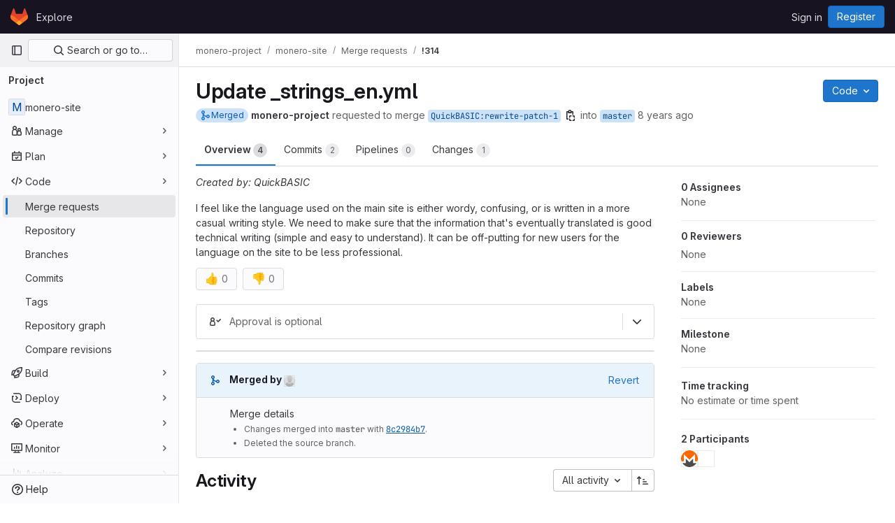

--- FILE ---
content_type: text/javascript; charset=utf-8
request_url: https://repo.getmonero.org/assets/webpack/1272.72579ba9.chunk.js
body_size: 4387
content:
(this.webpackJsonp=this.webpackJsonp||[]).push([[1272],{"5/PK":function(e,t,s){"use strict";var n=s("T9Fk"),i={name:"SmartVirtualList",components:{VirtualList:s.n(n).a},props:{length:{type:Number,required:!0},remain:{type:Number,required:!0},rtag:{type:String,default:"div",required:!1},wtag:{type:String,default:"div",required:!1},wclass:{type:String,default:null,required:!1}}},r=s("tBpV"),a=Object(r.a)(i,(function(){var e=this,t=e._self._c;return e.length>e.remain?t("virtual-list",e._b({staticClass:"js-virtual-list",attrs:{size:e.remain,remain:e.remain,rtag:e.rtag,wtag:e.wtag,wclass:e.wclass}},"virtual-list",e.$attrs,!1),[e._t("default")],2):t(e.rtag,{tag:"component",staticClass:"js-plain-element"},[t(e.wtag,{tag:"component",class:e.wclass},[e._t("default")],2)],1)}),[],!1,null,null,null);t.a=a.exports},"6S4j":function(e,t,s){"use strict";var n=s("4lAS"),i=s("qPgm"),r=s("tpMy"),a=s("HOYf"),u=s("5Ty0"),l=(s("3UXl"),s("iyoE"),s("TYLj")),o=s("5/PK");const d=function(e,t=!1){return function(s){return{status:s.status||e,isNew:t,issue:s}}};var c={components:{SmartVirtualList:o.a,ReportItem:l.a},maxShownReportItems:20,props:{newIssues:{type:Array,required:!1,default:function(){return[]}},unresolvedIssues:{type:Array,required:!1,default:function(){return[]}},resolvedIssues:{type:Array,required:!1,default:function(){return[]}},neutralIssues:{type:Array,required:!1,default:function(){return[]}},component:{type:String,required:!1,default:""},showReportSectionStatusIcon:{type:Boolean,required:!1,default:!0},issuesUlElementClass:{type:String,required:!1,default:""},issueItemClass:{type:String,required:!1,default:null},nestedLevel:{type:Number,required:!1,default:0,validator:function(e){return[0,1,2].includes(e)}}},computed:{issuesWithState(){return[...this.newIssues.map(d(u.h,!0)),...this.unresolvedIssues.map(d(u.h)),...this.neutralIssues.map(d(u.i)),...this.resolvedIssues.map(d(u.j))]},wclass(){return"report-block-list "+this.issuesUlElementClass},listClasses(){return{"gl-pl-9":1===this.nestedLevel,"gl-pl-11-5":2===this.nestedLevel}}}},m=s("tBpV"),g=Object(m.a)(c,(function(){var e=this,t=e._self._c;return t("smart-virtual-list",{staticClass:"report-block-container",class:e.listClasses,attrs:{length:e.issuesWithState.length,remain:e.$options.maxShownReportItems,wtag:"ul",wclass:e.wclass}},e._l(e.issuesWithState,(function(s,n){return t("report-item",{key:n,class:e.issueItemClass,attrs:{issue:s.issue,status:s.status,component:e.component,"is-new":s.isNew,"show-report-section-status-icon":e.showReportSectionStatusIcon}})})),1)}),[],!1,null,null,null).exports,p={name:"ReportSection",components:{GlButton:n.a,IssuesList:g,HelpPopover:a.a,StatusIcon:r.a},props:{alwaysOpen:{type:Boolean,required:!1,default:!1},component:{type:String,required:!1,default:""},status:{type:String,required:!0},loadingText:{type:String,required:!1,default:""},errorText:{type:String,required:!1,default:""},successText:{type:String,required:!1,default:""},unresolvedIssues:{type:Array,required:!1,default:function(){return[]}},resolvedIssues:{type:Array,required:!1,default:function(){return[]}},neutralIssues:{type:Array,required:!1,default:function(){return[]}},infoText:{type:[String,Boolean],required:!1,default:!1},hasIssues:{type:Boolean,required:!0},popoverOptions:{type:Object,default:function(){return{}},required:!1},showReportSectionStatusIcon:{type:Boolean,required:!1,default:!0},issuesUlElementClass:{type:String,required:!1,default:void 0},issuesListContainerClass:{type:String,required:!1,default:void 0},issueItemClass:{type:String,required:!1,default:void 0},shouldEmitToggleEvent:{type:Boolean,required:!1,default:!1},trackAction:{type:String,required:!1,default:null}},data:()=>({isCollapsed:!0}),computed:{isLoading(){return this.status===u.l.LOADING},loadingFailed(){return this.status===u.l.ERROR},isSuccess(){return this.status===u.l.SUCCESS},isCollapsible(){return!this.alwaysOpen&&this.hasIssues},isExpanded(){return this.alwaysOpen||!this.isCollapsed},statusIconName(){return this.isLoading?"loading":this.loadingFailed||this.unresolvedIssues.length||this.neutralIssues.length?"warning":"success"},headerText(){return this.isLoading?this.loadingText:this.isSuccess?this.successText:this.loadingFailed?this.errorText:""},hasPopover(){return Object.keys(this.popoverOptions).length>0},slotName(){return this.isSuccess?u.g:this.isLoading?u.f:u.e}},methods:{toggleCollapsed(){this.trackAction&&i.b.trackRedisHllUserEvent(this.trackAction),this.shouldEmitToggleEvent&&this.$emit("toggleEvent"),this.isCollapsed=!this.isCollapsed}}},v=Object(m.a)(p,(function(){var e=this,t=e._self._c;return t("section",{staticClass:"media-section"},[t("div",{staticClass:"gl-flex gl-py-4 gl-pl-5 gl-pr-4"},[t("status-icon",{staticClass:"align-self-center",attrs:{status:e.statusIconName,size:24}}),e._v(" "),t("div",{staticClass:"media-body gl-flex !gl-flex-row gl-items-start"},[t("div",{staticClass:"js-code-text code-text gl-grow gl-self-center"},[t("div",{staticClass:"gl-flex gl-items-center"},[t("p",{staticClass:"gl-m-0 gl-leading-normal"},[e._v(e._s(e.headerText))]),e._v(" "),e._t(e.slotName),e._v(" "),e.hasPopover?t("help-popover",{staticClass:"gl-ml-2 gl-inline-flex",attrs:{options:e.popoverOptions}}):e._e()],2),e._v(" "),e._t("sub-heading")],2),e._v(" "),e._t("action-buttons",null,{isCollapsible:e.isCollapsible}),e._v(" "),e.isCollapsible?t("div",{staticClass:"gl-border-l gl-ml-3 gl-border-l-section gl-pl-3"},[t("gl-button",{attrs:{"data-testid":"report-section-expand-button",category:"tertiary",size:"small",icon:e.isExpanded?"chevron-lg-up":"chevron-lg-down"},on:{click:e.toggleCollapsed}})],1):e._e()],2)],1),e._v(" "),e.hasIssues?t("div",{directives:[{name:"show",rawName:"v-show",value:e.isExpanded,expression:"isExpanded"}],staticClass:"js-report-section-container"},[e._t("body",(function(){return[t("issues-list",{class:e.issuesListContainerClass,attrs:{"unresolved-issues":e.unresolvedIssues,"resolved-issues":e.resolvedIssues,"neutral-issues":e.neutralIssues,component:e.component,"show-report-section-status-icon":e.showReportSectionStatusIcon,"issues-ul-element-class":e.issuesUlElementClass,"issue-item-class":e.issueItemClass}})]}))],2):e._e()])}),[],!1,null,null,null);t.a=v.exports},"JA+T":function(e,t,s){"use strict";s.d(t,"b",(function(){return g})),s.d(t,"a",(function(){return p})),s.d(t,"d",(function(){return v})),s.d(t,"c",(function(){return h}));var n=s("s1D3"),i=s("5Ty0"),r={name:"LicenseStatusIcon",components:{GlIcon:n.a},props:{status:{type:String,required:!0},statusIconSize:{type:Number,required:!1,default:12}},computed:{iconName(){return this.isStatusFailed?"status-failed":this.isStatusSuccess?"status-success":"status-alert"},isStatusFailed(){return this.status===i.h},isStatusSuccess(){return this.status===i.j},isStatusNeutral(){return this.status===i.i}}},a=s("tBpV"),u=Object(a.a)(r,(function(){var e=this._self._c;return e("div",{staticClass:"report-block-list-icon",class:{failed:this.isStatusFailed,success:this.isStatusSuccess,neutral:this.isStatusNeutral}},[e("gl-icon",{staticClass:"gl-mb-1",attrs:{name:this.iconName,size:this.statusIconSize,"data-testid":`status-${this.status}-icon`}})],1)}),[],!1,null,null,null).exports,l={name:"IssueStatusIcon",components:{GlIcon:n.a},props:{status:{type:String,required:!0},statusIconSize:{type:Number,required:!1,default:24}},computed:{iconName(){return this.isStatusFailed?"status_failed_borderless":this.isStatusSuccess?"status_success_borderless":"dash"},isStatusFailed(){return this.status===i.h},isStatusSuccess(){return this.status===i.j},isStatusNeutral(){return this.status===i.i}}},o=Object(a.a)(l,(function(){var e=this._self._c;return e("div",{staticClass:"report-block-list-icon",class:{failed:this.isStatusFailed,success:this.isStatusSuccess,neutral:this.isStatusNeutral}},[e("gl-icon",{attrs:{name:this.iconName,size:this.statusIconSize}})],1)}),[],!1,null,null,null).exports;const d={CodequalityIssueBody:function(){return s.e(1378).then(s.bind(null,"4gub"))}},c={IssueStatusIcon:o},m={IssueStatusIcon:o.name},g={...d,LicenseIssueBody:function(){return s.e(1342).then(s.bind(null,"51yM"))},BlockingMergeRequestsBody:function(){return Promise.all([s.e(123),s.e(367),s.e(342),s.e(1209),s.e(1196)]).then(s.bind(null,"79/N"))}},p={CodequalityIssueBody:"CodequalityIssueBody",LicenseIssueBody:"LicenseIssueBody",BlockingMergeRequestsBody:"BlockingMergeRequestsBody"},v={...c,LicenseStatusIcon:u},h={...m,LicenseStatusIcon:u.name}},TYLj:function(e,t,s){"use strict";var n=s("JA+T"),i={name:"ReportItem",components:{...n.b,...n.d},props:{issue:{type:Object,required:!0},component:{type:String,required:!1,default:"",validator:function(e){return""===e||Object.values(n.a).includes(e)}},iconComponent:{type:String,required:!1,default:n.c.IssueStatusIcon,validator:function(e){return Object.values(n.c).includes(e)}},status:{type:String,required:!0},statusIconSize:{type:Number,required:!1,default:24},isNew:{type:Boolean,required:!1,default:!1},showReportSectionStatusIcon:{type:Boolean,required:!1,default:!0}}},r=s("tBpV"),a=Object(r.a)(i,(function(){var e=this,t=e._self._c;return t("li",{staticClass:"report-block-list-issue !gl-p-3",attrs:{"data-testid":"report-item-row"}},[e.showReportSectionStatusIcon?t(e.iconComponent,{tag:"component",staticClass:"gl-mr-2",attrs:{status:e.status,"status-icon-size":e.statusIconSize}}):e._e(),e._v(" "),e.component?t(e.component,{tag:"component",attrs:{issue:e.issue,status:e.status,"is-new":e.isNew}}):e._e()],1)}),[],!1,null,null,null);t.a=a.exports},Ufkr:function(e,t){var s={kind:"Document",definitions:[{kind:"OperationDefinition",operation:"query",name:{kind:"Name",value:"getBlockingMergeRequests"},variableDefinitions:[{kind:"VariableDefinition",variable:{kind:"Variable",name:{kind:"Name",value:"projectPath"}},type:{kind:"NonNullType",type:{kind:"NamedType",name:{kind:"Name",value:"ID"}}},directives:[]},{kind:"VariableDefinition",variable:{kind:"Variable",name:{kind:"Name",value:"iid"}},type:{kind:"NonNullType",type:{kind:"NamedType",name:{kind:"Name",value:"String"}}},directives:[]}],directives:[],selectionSet:{kind:"SelectionSet",selections:[{kind:"Field",name:{kind:"Name",value:"project"},arguments:[{kind:"Argument",name:{kind:"Name",value:"fullPath"},value:{kind:"Variable",name:{kind:"Name",value:"projectPath"}}}],directives:[],selectionSet:{kind:"SelectionSet",selections:[{kind:"Field",name:{kind:"Name",value:"id"},arguments:[],directives:[]},{kind:"Field",name:{kind:"Name",value:"mergeRequest"},arguments:[{kind:"Argument",name:{kind:"Name",value:"iid"},value:{kind:"Variable",name:{kind:"Name",value:"iid"}}}],directives:[],selectionSet:{kind:"SelectionSet",selections:[{kind:"Field",name:{kind:"Name",value:"id"},arguments:[],directives:[]},{kind:"Field",name:{kind:"Name",value:"blockingMergeRequests"},arguments:[],directives:[],selectionSet:{kind:"SelectionSet",selections:[{kind:"Field",name:{kind:"Name",value:"hiddenCount"},arguments:[],directives:[]},{kind:"Field",name:{kind:"Name",value:"totalCount"},arguments:[],directives:[]},{kind:"Field",name:{kind:"Name",value:"visibleMergeRequests"},arguments:[],directives:[],selectionSet:{kind:"SelectionSet",selections:[{kind:"Field",name:{kind:"Name",value:"id"},arguments:[],directives:[]},{kind:"Field",name:{kind:"Name",value:"iid"},arguments:[],directives:[]},{kind:"Field",name:{kind:"Name",value:"reference"},arguments:[],directives:[]},{kind:"Field",name:{kind:"Name",value:"milestone"},arguments:[],directives:[],selectionSet:{kind:"SelectionSet",selections:[{kind:"Field",name:{kind:"Name",value:"id"},arguments:[],directives:[]},{kind:"Field",name:{kind:"Name",value:"title"},arguments:[],directives:[]},{kind:"Field",name:{kind:"Name",value:"dueDate"},arguments:[],directives:[]},{kind:"Field",name:{kind:"Name",value:"startDate"},arguments:[],directives:[]}]}},{kind:"Field",name:{kind:"Name",value:"assignees"},arguments:[],directives:[],selectionSet:{kind:"SelectionSet",selections:[{kind:"Field",name:{kind:"Name",value:"nodes"},arguments:[],directives:[],selectionSet:{kind:"SelectionSet",selections:[{kind:"Field",name:{kind:"Name",value:"id"},arguments:[],directives:[]},{kind:"Field",name:{kind:"Name",value:"name"},arguments:[],directives:[]},{kind:"Field",name:{kind:"Name",value:"username"},arguments:[],directives:[]},{kind:"Field",name:{kind:"Name",value:"webUrl"},arguments:[],directives:[]},{kind:"Field",name:{kind:"Name",value:"avatarUrl"},arguments:[],directives:[]}]}}]}},{kind:"Field",name:{kind:"Name",value:"headPipeline"},arguments:[],directives:[],selectionSet:{kind:"SelectionSet",selections:[{kind:"Field",name:{kind:"Name",value:"id"},arguments:[],directives:[]},{kind:"Field",name:{kind:"Name",value:"detailedStatus"},arguments:[],directives:[],selectionSet:{kind:"SelectionSet",selections:[{kind:"Field",name:{kind:"Name",value:"id"},arguments:[],directives:[]},{kind:"Field",name:{kind:"Name",value:"label"},arguments:[],directives:[]},{kind:"Field",name:{kind:"Name",value:"hasDetails"},arguments:[],directives:[]},{kind:"Field",name:{kind:"Name",value:"detailsPath"},arguments:[],directives:[]},{kind:"Field",name:{kind:"Name",value:"icon"},arguments:[],directives:[]}]}}]}},{kind:"Field",name:{kind:"Name",value:"createdAt"},arguments:[],directives:[]},{kind:"Field",name:{kind:"Name",value:"mergedAt"},arguments:[],directives:[]},{kind:"Field",name:{kind:"Name",value:"webUrl"},arguments:[],directives:[]},{kind:"Field",name:{kind:"Name",value:"state"},arguments:[],directives:[]},{kind:"Field",name:{kind:"Name",value:"title"},arguments:[],directives:[]}]}}]}}]}}]}}]}}],loc:{start:0,end:897}};s.loc.source={body:"query getBlockingMergeRequests($projectPath: ID!, $iid: String!) {\n  project(fullPath: $projectPath) {\n    id\n    mergeRequest(iid: $iid) {\n      id\n      blockingMergeRequests {\n        hiddenCount\n        totalCount\n        visibleMergeRequests {\n          id\n          iid\n          reference\n          milestone {\n            id\n            title\n            dueDate\n            startDate\n          }\n          assignees {\n            nodes {\n              id\n              name\n              username\n              webUrl\n              avatarUrl\n            }\n          }\n          headPipeline {\n            id\n            detailedStatus {\n              id\n              label\n              hasDetails\n              detailsPath\n              icon\n            }\n          }\n          createdAt\n          mergedAt\n          webUrl\n          state\n          title\n        }\n      }\n    }\n  }\n}\n",name:"GraphQL request",locationOffset:{line:1,column:1}};var n={};function i(e,t){for(var s=0;s<e.definitions.length;s++){var n=e.definitions[s];if(n.name&&n.name.value==t)return n}}s.definitions.forEach((function(e){if(e.name){var t=new Set;!function e(t,s){if("FragmentSpread"===t.kind)s.add(t.name.value);else if("VariableDefinition"===t.kind){var n=t.type;"NamedType"===n.kind&&s.add(n.name.value)}t.selectionSet&&t.selectionSet.selections.forEach((function(t){e(t,s)})),t.variableDefinitions&&t.variableDefinitions.forEach((function(t){e(t,s)})),t.definitions&&t.definitions.forEach((function(t){e(t,s)}))}(e,t),n[e.name.value]=t}})),e.exports=s,e.exports.getBlockingMergeRequests=function(e,t){var s={kind:e.kind,definitions:[i(e,t)]};e.hasOwnProperty("loc")&&(s.loc=e.loc);var r=n[t]||new Set,a=new Set,u=new Set;for(r.forEach((function(e){u.add(e)}));u.size>0;){var l=u;u=new Set,l.forEach((function(e){a.has(e)||(a.add(e),(n[e]||new Set).forEach((function(e){u.add(e)})))}))}return a.forEach((function(t){var n=i(e,t);n&&s.definitions.push(n)})),s}(s,"getBlockingMergeRequests")},kTRZ:function(e,t,s){"use strict";s.r(t);s("RFHG"),s("z6RN"),s("xuo1"),s("v2fZ"),s("UezY"),s("hG7+");var n=s("30su"),i=s("JA+T"),r=s("4wgn"),a=s("FxFN"),u=s("odoh"),l=s("ZgXs"),o=s.n(l),d=s("xPR0"),c=s("AxUD"),m=s("/lV4"),g=s("6S4j"),p=s("5Ty0"),v=s("Ufkr"),h=s.n(v),k={name:"BlockingMergeRequestsReport",apollo:{$subscribe:{state:{query:o.a,skip(){var e;return!(null!==(e=this.mr)&&void 0!==e&&e.id)},variables(){var e;return{issuableId:Object(a.c)(r.E,null===(e=this.mr)||void 0===e?void 0:e.id)}},result({data:{mergeRequestMergeStatusUpdated:e}}){(null==e?void 0:e.detailedMergeStatus)===d.c.BLOCKED_STATUS&&this.$apollo.queries.blockingMergeRequests.refetch()}}},blockingMergeRequests:{query:h.a,variables(){return this.mergeRequestQueryVariables},update:function(e){var t;return null===(t=e.project)||void 0===t||null===(t=t.mergeRequest)||void 0===t?void 0:t.blockingMergeRequests}}},components:{ReportSection:g.a,GlSprintf:n.a},mixins:[u.a],props:{mr:{type:Object,required:!0}},data:()=>({blockingMergeRequests:{}}),computed:{visibleMergeRequests(){var e;return null===(e=this.blockingMergeRequests.visibleMergeRequests)||void 0===e?void 0:e.reduce((function(e,t){return e[t.state]||(e[t.state]=[]),e[t.state].push(t),e}),{})},shouldRenderBlockingMergeRequests(){var e;return(null===(e=this.blockingMergeRequests)||void 0===e?void 0:e.totalCount)>0},openBlockingMergeRequests(){return this.visibleMergeRequests.opened||[]},closedBlockingMergeRequests(){return this.visibleMergeRequests.closed||[]},mergedBlockingMergeRequests(){return this.visibleMergeRequests.merged||[]},unmergedBlockingMergeRequests(){var e=this;return Object.keys(this.visibleMergeRequests).filter((function(e){return e!==c.STATUS_MERGED})).reduce((function(t,s){return s===c.STATUS_CLOSED?[...e.visibleMergeRequests[s],...t]:[...t,...e.visibleMergeRequests[s]]}),[])},unresolvedIssues(){return this.blockingMergeRequests.hiddenCount>0?[{hiddenCount:this.blockingMergeRequests.hiddenCount},...this.unmergedBlockingMergeRequests]:this.unmergedBlockingMergeRequests},isBlocked(){return this.blockingMergeRequests.hiddenCount>0||this.unmergedBlockingMergeRequests.length>0},closedCount(){return this.closedBlockingMergeRequests.length},unmergedCount(){return this.unmergedBlockingMergeRequests.length+this.blockingMergeRequests.hiddenCount},blockedByText(){if(this.closedCount>0&&this.closedCount===this.unmergedCount)return Object(m.sprintf)(Object(m.n__)("Depends on %{strongStart}%{closedCount} closed%{strongEnd} merge request.","Depends on %{strongStart}%{closedCount} closed%{strongEnd} merge requests.",this.closedCount),{closedCount:this.closedCount});const e=Object(m.n__)("Depends on %d merge request being merged","Depends on %d merge requests being merged",this.unmergedCount);return this.closedCount>0?`${e} %{strongStart}${Object(m.n__)("(%d closed)","(%d closed)",this.closedCount)}%{strongEnd}`:e},status(){return this.isBlocked?p.l.ERROR:p.l.SUCCESS}},componentNames:i.a},f=s("tBpV"),S=Object(f.a)(k,(function(){var e=this,t=e._self._c;return e.shouldRenderBlockingMergeRequests?t("report-section",{staticClass:"mr-widget-border-top mr-report blocking-mrs-report",attrs:{status:e.status,"has-issues":!0,"unresolved-issues":e.unresolvedIssues,"resolved-issues":e.mergedBlockingMergeRequests,component:e.$options.componentNames.BlockingMergeRequestsBody,"show-report-section-status-icon":!1,"issues-ul-element-class":"content-list","issues-list-container-class":"p-0","issue-item-class":"p-0"},scopedSlots:e._u([{key:"success",fn:function(){return[e._v("\n    "+e._s(e.__("All merge request dependencies have been merged"))+"\n    "),t("span",{staticClass:"gl-ml-1 gl-text-subtle"},[e._v("\n      "+e._s(e.sprintf(e.__("(%{mrCount} merged)"),{mrCount:e.blockingMergeRequests.totalCount-e.unmergedBlockingMergeRequests.length}))+"\n    ")])]},proxy:!0},{key:"error",fn:function(){return[t("span",[t("gl-sprintf",{attrs:{message:e.blockedByText},scopedSlots:e._u([{key:"strong",fn:function({content:s}){return[t("strong",[e._v(e._s(s))])]}}],null,!1,3347598221)})],1)]},proxy:!0}],null,!1,1694530682)}):e._e()}),[],!1,null,null,null);t.default=S.exports}}]);
//# sourceMappingURL=1272.72579ba9.chunk.js.map